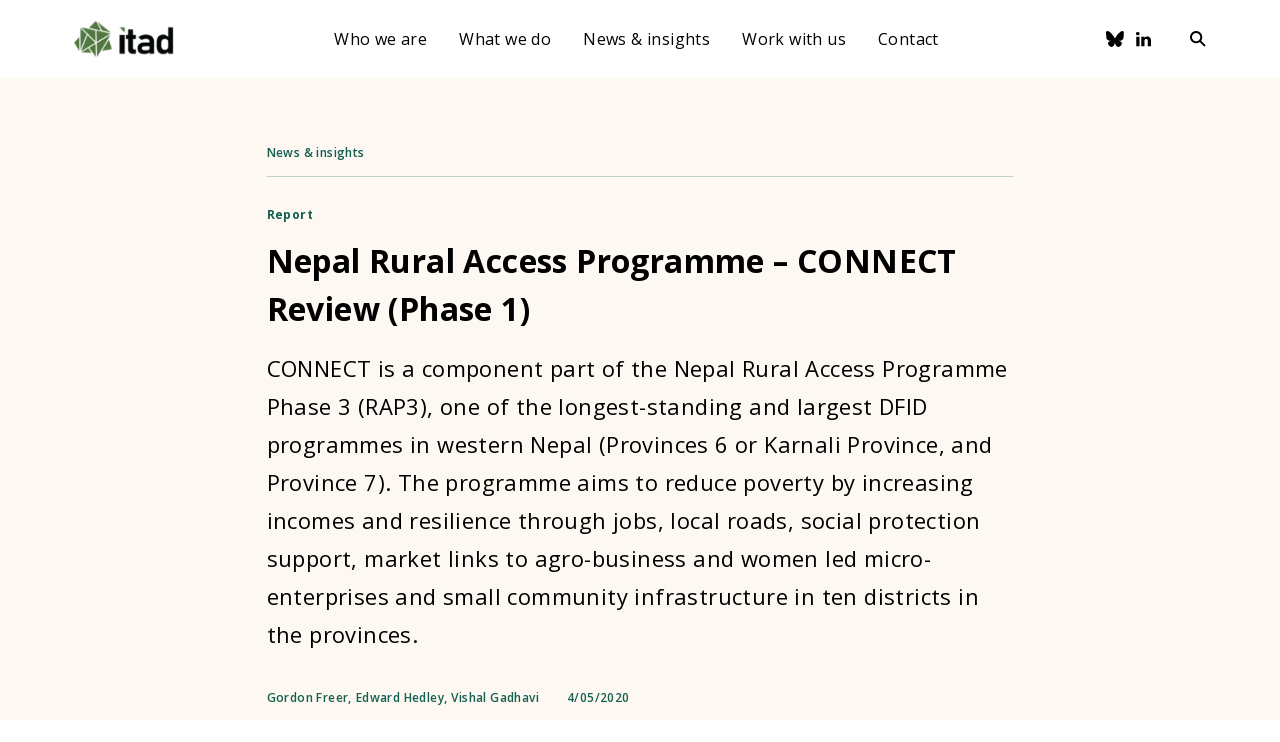

--- FILE ---
content_type: text/html; charset=UTF-8
request_url: https://www.itad.com/knowledge-product/nepal-rural-access-programme-connect-review-phase-1/
body_size: 10214
content:

    <!DOCTYPE html>
<html lang="en-GB">
    <head>
        <!-- Google Tag Manager -->
        <script>(function (w, d, s, l, i) {
                w[l] = w[l] || [];
                w[l].push({
                    'gtm.start':
                        new Date().getTime(), event: 'gtm.js'
                });
                var f = d.getElementsByTagName(s)[0],
                    j = d.createElement(s),
                    dl = l != 'dataLayer' ? '&l=' + l : '';
                j.async = true;
                j.src =
                    'https://www.googletagmanager.com/gtm.js?id=' + i + dl;
                f.parentNode.insertBefore(j, f);
            })(window, document, 'script', 'dataLayer', 'GTM-NBQ367C');</script>
        <!-- End Google Tag Manager -->

        <meta charset="UTF-8"/>

        <meta http-equiv="X-UA-Compatible" content="IE=edge">

        <meta id="viewport" name="viewport" content="width=device-width">

        <meta name="theme-color" content="#588b46">

		
        <meta name="description" content="CONNECT is a component part of the Nepal Rural Access Programme Phase 3 (RAP3), one of the longest-standing and largest DFID programmes in western Nepal (Provinces 6 or Karnali Province, and...">

		        <title>
			Nepal Rural Access Programme &#8211; CONNECT Review (Phase 1) | Itad        </title>

        <link href="https://fonts.googleapis.com/css2?family=Open+Sans:ital,wght@0,400;0,600;0,700;1,400;1,600;1,700&display=swap"
              rel="stylesheet">
        <link href="https://www.itad.com/wp-content/themes/itad/assets/css/style.min.css?v=3.2"
              rel="stylesheet"/>

        <!--    Bugherd    -->
        <script type="text/javascript"
                src="https://www.bugherd.com/sidebarv2.js?apikey=tnyincmzpag5brxozprgta"
                async="true"></script>

        <!-- wordpress head functions -->
		<meta name='robots' content='index, follow, max-image-preview:large, max-snippet:-1, max-video-preview:-1' />

	<!-- This site is optimized with the Yoast SEO plugin v26.7 - https://yoast.com/wordpress/plugins/seo/ -->
	<meta name="description" content="CONNECT is a component part of the Nepal Rural Access Programme Phase 3 (RAP3), one of the longest-standing and largest DFID programmes in western Nepal." />
	<link rel="canonical" href="https://www.itad.com/knowledge-product/nepal-rural-access-programme-connect-review-phase-1/" />
	<meta property="og:locale" content="en_GB" />
	<meta property="og:type" content="article" />
	<meta property="og:title" content="Nepal Rural Access Programme - CONNECT Review (Phase 1) - Itad" />
	<meta property="og:description" content="CONNECT is a component part of the Nepal Rural Access Programme Phase 3 (RAP3), one of the longest-standing and largest DFID programmes in western Nepal." />
	<meta property="og:url" content="https://www.itad.com/knowledge-product/nepal-rural-access-programme-connect-review-phase-1/" />
	<meta property="og:site_name" content="Itad" />
	<meta property="article:modified_time" content="2020-05-15T09:06:23+00:00" />
	<meta property="og:image" content="https://www.itad.com/wp-content/uploads/2020/05/connect-1-cover-581x420.jpg" />
	<meta name="twitter:card" content="summary_large_image" />
	<meta name="twitter:image" content="https://www.itad.com/wp-content/uploads/2020/05/connect-1-cover-581x420.jpg" />
	<script type="application/ld+json" class="yoast-schema-graph">{"@context":"https://schema.org","@graph":[{"@type":"WebPage","@id":"https://www.itad.com/knowledge-product/nepal-rural-access-programme-connect-review-phase-1/","url":"https://www.itad.com/knowledge-product/nepal-rural-access-programme-connect-review-phase-1/","name":"Nepal Rural Access Programme - CONNECT Review (Phase 1) - Itad","isPartOf":{"@id":"https://www.itad.com/#website"},"datePublished":"2020-05-04T09:01:51+00:00","dateModified":"2020-05-15T09:06:23+00:00","description":"CONNECT is a component part of the Nepal Rural Access Programme Phase 3 (RAP3), one of the longest-standing and largest DFID programmes in western Nepal.","breadcrumb":{"@id":"https://www.itad.com/knowledge-product/nepal-rural-access-programme-connect-review-phase-1/#breadcrumb"},"inLanguage":"en-GB","potentialAction":[{"@type":"ReadAction","target":["https://www.itad.com/knowledge-product/nepal-rural-access-programme-connect-review-phase-1/"]}]},{"@type":"BreadcrumbList","@id":"https://www.itad.com/knowledge-product/nepal-rural-access-programme-connect-review-phase-1/#breadcrumb","itemListElement":[{"@type":"ListItem","position":1,"name":"Home","item":"https://www.itad.com/"},{"@type":"ListItem","position":2,"name":"Knowledge products","item":"https://www.itad.com/knowledge-product/"},{"@type":"ListItem","position":3,"name":"Nepal Rural Access Programme &#8211; CONNECT Review (Phase 1)"}]},{"@type":"WebSite","@id":"https://www.itad.com/#website","url":"https://www.itad.com/","name":"Itad","description":"Solving global challenges through evidence","potentialAction":[{"@type":"SearchAction","target":{"@type":"EntryPoint","urlTemplate":"https://www.itad.com/?s={search_term_string}"},"query-input":{"@type":"PropertyValueSpecification","valueRequired":true,"valueName":"search_term_string"}}],"inLanguage":"en-GB"}]}</script>
	<!-- / Yoast SEO plugin. -->


<link rel='dns-prefetch' href='//cc.cdn.civiccomputing.com' />
		<style>
			.lazyload,
			.lazyloading {
				max-width: 100%;
			}
		</style>
		<style id='wp-img-auto-sizes-contain-inline-css' type='text/css'>
img:is([sizes=auto i],[sizes^="auto," i]){contain-intrinsic-size:3000px 1500px}
/*# sourceURL=wp-img-auto-sizes-contain-inline-css */
</style>
<style id='classic-theme-styles-inline-css' type='text/css'>
/*! This file is auto-generated */
.wp-block-button__link{color:#fff;background-color:#32373c;border-radius:9999px;box-shadow:none;text-decoration:none;padding:calc(.667em + 2px) calc(1.333em + 2px);font-size:1.125em}.wp-block-file__button{background:#32373c;color:#fff;text-decoration:none}
/*# sourceURL=/wp-includes/css/classic-themes.min.css */
</style>
<link rel="https://api.w.org/" href="https://www.itad.com/wp-json/" /><link rel="EditURI" type="application/rsd+xml" title="RSD" href="https://www.itad.com/xmlrpc.php?rsd" />

<link rel='shortlink' href='https://www.itad.com/?p=8665' />
		<script>
			document.documentElement.className = document.documentElement.className.replace('no-js', 'js');
		</script>
				<style>
			.no-js img.lazyload {
				display: none;
			}

			figure.wp-block-image img.lazyloading {
				min-width: 150px;
			}

			.lazyload,
			.lazyloading {
				--smush-placeholder-width: 100px;
				--smush-placeholder-aspect-ratio: 1/1;
				width: var(--smush-image-width, var(--smush-placeholder-width)) !important;
				aspect-ratio: var(--smush-image-aspect-ratio, var(--smush-placeholder-aspect-ratio)) !important;
			}

						.lazyload, .lazyloading {
				opacity: 0;
			}

			.lazyloaded {
				opacity: 1;
				transition: opacity 400ms;
				transition-delay: 0ms;
			}

					</style>
		<link rel="icon" href="https://www.itad.com/wp-content/uploads/2023/11/cropped-Itad-favicon-32x32.png" sizes="32x32" />
<link rel="icon" href="https://www.itad.com/wp-content/uploads/2023/11/cropped-Itad-favicon-192x192.png" sizes="192x192" />
<link rel="apple-touch-icon" href="https://www.itad.com/wp-content/uploads/2023/11/cropped-Itad-favicon-180x180.png" />
<meta name="msapplication-TileImage" content="https://www.itad.com/wp-content/uploads/2023/11/cropped-Itad-favicon-270x270.png" />
        <!-- end of wordpress head -->

        <!--[if IE]>
        <script src="//cdnjs.cloudflare.com/ajax/libs/html5shiv/3.7.3/html5shiv.min.js"></script>
        <![endif]-->
    <style id='global-styles-inline-css' type='text/css'>
:root{--wp--preset--aspect-ratio--square: 1;--wp--preset--aspect-ratio--4-3: 4/3;--wp--preset--aspect-ratio--3-4: 3/4;--wp--preset--aspect-ratio--3-2: 3/2;--wp--preset--aspect-ratio--2-3: 2/3;--wp--preset--aspect-ratio--16-9: 16/9;--wp--preset--aspect-ratio--9-16: 9/16;--wp--preset--color--black: #000000;--wp--preset--color--cyan-bluish-gray: #abb8c3;--wp--preset--color--white: #ffffff;--wp--preset--color--pale-pink: #f78da7;--wp--preset--color--vivid-red: #cf2e2e;--wp--preset--color--luminous-vivid-orange: #ff6900;--wp--preset--color--luminous-vivid-amber: #fcb900;--wp--preset--color--light-green-cyan: #7bdcb5;--wp--preset--color--vivid-green-cyan: #00d084;--wp--preset--color--pale-cyan-blue: #8ed1fc;--wp--preset--color--vivid-cyan-blue: #0693e3;--wp--preset--color--vivid-purple: #9b51e0;--wp--preset--gradient--vivid-cyan-blue-to-vivid-purple: linear-gradient(135deg,rgb(6,147,227) 0%,rgb(155,81,224) 100%);--wp--preset--gradient--light-green-cyan-to-vivid-green-cyan: linear-gradient(135deg,rgb(122,220,180) 0%,rgb(0,208,130) 100%);--wp--preset--gradient--luminous-vivid-amber-to-luminous-vivid-orange: linear-gradient(135deg,rgb(252,185,0) 0%,rgb(255,105,0) 100%);--wp--preset--gradient--luminous-vivid-orange-to-vivid-red: linear-gradient(135deg,rgb(255,105,0) 0%,rgb(207,46,46) 100%);--wp--preset--gradient--very-light-gray-to-cyan-bluish-gray: linear-gradient(135deg,rgb(238,238,238) 0%,rgb(169,184,195) 100%);--wp--preset--gradient--cool-to-warm-spectrum: linear-gradient(135deg,rgb(74,234,220) 0%,rgb(151,120,209) 20%,rgb(207,42,186) 40%,rgb(238,44,130) 60%,rgb(251,105,98) 80%,rgb(254,248,76) 100%);--wp--preset--gradient--blush-light-purple: linear-gradient(135deg,rgb(255,206,236) 0%,rgb(152,150,240) 100%);--wp--preset--gradient--blush-bordeaux: linear-gradient(135deg,rgb(254,205,165) 0%,rgb(254,45,45) 50%,rgb(107,0,62) 100%);--wp--preset--gradient--luminous-dusk: linear-gradient(135deg,rgb(255,203,112) 0%,rgb(199,81,192) 50%,rgb(65,88,208) 100%);--wp--preset--gradient--pale-ocean: linear-gradient(135deg,rgb(255,245,203) 0%,rgb(182,227,212) 50%,rgb(51,167,181) 100%);--wp--preset--gradient--electric-grass: linear-gradient(135deg,rgb(202,248,128) 0%,rgb(113,206,126) 100%);--wp--preset--gradient--midnight: linear-gradient(135deg,rgb(2,3,129) 0%,rgb(40,116,252) 100%);--wp--preset--font-size--small: 13px;--wp--preset--font-size--medium: 20px;--wp--preset--font-size--large: 36px;--wp--preset--font-size--x-large: 42px;--wp--preset--spacing--20: 0.44rem;--wp--preset--spacing--30: 0.67rem;--wp--preset--spacing--40: 1rem;--wp--preset--spacing--50: 1.5rem;--wp--preset--spacing--60: 2.25rem;--wp--preset--spacing--70: 3.38rem;--wp--preset--spacing--80: 5.06rem;--wp--preset--shadow--natural: 6px 6px 9px rgba(0, 0, 0, 0.2);--wp--preset--shadow--deep: 12px 12px 50px rgba(0, 0, 0, 0.4);--wp--preset--shadow--sharp: 6px 6px 0px rgba(0, 0, 0, 0.2);--wp--preset--shadow--outlined: 6px 6px 0px -3px rgb(255, 255, 255), 6px 6px rgb(0, 0, 0);--wp--preset--shadow--crisp: 6px 6px 0px rgb(0, 0, 0);}:where(.is-layout-flex){gap: 0.5em;}:where(.is-layout-grid){gap: 0.5em;}body .is-layout-flex{display: flex;}.is-layout-flex{flex-wrap: wrap;align-items: center;}.is-layout-flex > :is(*, div){margin: 0;}body .is-layout-grid{display: grid;}.is-layout-grid > :is(*, div){margin: 0;}:where(.wp-block-columns.is-layout-flex){gap: 2em;}:where(.wp-block-columns.is-layout-grid){gap: 2em;}:where(.wp-block-post-template.is-layout-flex){gap: 1.25em;}:where(.wp-block-post-template.is-layout-grid){gap: 1.25em;}.has-black-color{color: var(--wp--preset--color--black) !important;}.has-cyan-bluish-gray-color{color: var(--wp--preset--color--cyan-bluish-gray) !important;}.has-white-color{color: var(--wp--preset--color--white) !important;}.has-pale-pink-color{color: var(--wp--preset--color--pale-pink) !important;}.has-vivid-red-color{color: var(--wp--preset--color--vivid-red) !important;}.has-luminous-vivid-orange-color{color: var(--wp--preset--color--luminous-vivid-orange) !important;}.has-luminous-vivid-amber-color{color: var(--wp--preset--color--luminous-vivid-amber) !important;}.has-light-green-cyan-color{color: var(--wp--preset--color--light-green-cyan) !important;}.has-vivid-green-cyan-color{color: var(--wp--preset--color--vivid-green-cyan) !important;}.has-pale-cyan-blue-color{color: var(--wp--preset--color--pale-cyan-blue) !important;}.has-vivid-cyan-blue-color{color: var(--wp--preset--color--vivid-cyan-blue) !important;}.has-vivid-purple-color{color: var(--wp--preset--color--vivid-purple) !important;}.has-black-background-color{background-color: var(--wp--preset--color--black) !important;}.has-cyan-bluish-gray-background-color{background-color: var(--wp--preset--color--cyan-bluish-gray) !important;}.has-white-background-color{background-color: var(--wp--preset--color--white) !important;}.has-pale-pink-background-color{background-color: var(--wp--preset--color--pale-pink) !important;}.has-vivid-red-background-color{background-color: var(--wp--preset--color--vivid-red) !important;}.has-luminous-vivid-orange-background-color{background-color: var(--wp--preset--color--luminous-vivid-orange) !important;}.has-luminous-vivid-amber-background-color{background-color: var(--wp--preset--color--luminous-vivid-amber) !important;}.has-light-green-cyan-background-color{background-color: var(--wp--preset--color--light-green-cyan) !important;}.has-vivid-green-cyan-background-color{background-color: var(--wp--preset--color--vivid-green-cyan) !important;}.has-pale-cyan-blue-background-color{background-color: var(--wp--preset--color--pale-cyan-blue) !important;}.has-vivid-cyan-blue-background-color{background-color: var(--wp--preset--color--vivid-cyan-blue) !important;}.has-vivid-purple-background-color{background-color: var(--wp--preset--color--vivid-purple) !important;}.has-black-border-color{border-color: var(--wp--preset--color--black) !important;}.has-cyan-bluish-gray-border-color{border-color: var(--wp--preset--color--cyan-bluish-gray) !important;}.has-white-border-color{border-color: var(--wp--preset--color--white) !important;}.has-pale-pink-border-color{border-color: var(--wp--preset--color--pale-pink) !important;}.has-vivid-red-border-color{border-color: var(--wp--preset--color--vivid-red) !important;}.has-luminous-vivid-orange-border-color{border-color: var(--wp--preset--color--luminous-vivid-orange) !important;}.has-luminous-vivid-amber-border-color{border-color: var(--wp--preset--color--luminous-vivid-amber) !important;}.has-light-green-cyan-border-color{border-color: var(--wp--preset--color--light-green-cyan) !important;}.has-vivid-green-cyan-border-color{border-color: var(--wp--preset--color--vivid-green-cyan) !important;}.has-pale-cyan-blue-border-color{border-color: var(--wp--preset--color--pale-cyan-blue) !important;}.has-vivid-cyan-blue-border-color{border-color: var(--wp--preset--color--vivid-cyan-blue) !important;}.has-vivid-purple-border-color{border-color: var(--wp--preset--color--vivid-purple) !important;}.has-vivid-cyan-blue-to-vivid-purple-gradient-background{background: var(--wp--preset--gradient--vivid-cyan-blue-to-vivid-purple) !important;}.has-light-green-cyan-to-vivid-green-cyan-gradient-background{background: var(--wp--preset--gradient--light-green-cyan-to-vivid-green-cyan) !important;}.has-luminous-vivid-amber-to-luminous-vivid-orange-gradient-background{background: var(--wp--preset--gradient--luminous-vivid-amber-to-luminous-vivid-orange) !important;}.has-luminous-vivid-orange-to-vivid-red-gradient-background{background: var(--wp--preset--gradient--luminous-vivid-orange-to-vivid-red) !important;}.has-very-light-gray-to-cyan-bluish-gray-gradient-background{background: var(--wp--preset--gradient--very-light-gray-to-cyan-bluish-gray) !important;}.has-cool-to-warm-spectrum-gradient-background{background: var(--wp--preset--gradient--cool-to-warm-spectrum) !important;}.has-blush-light-purple-gradient-background{background: var(--wp--preset--gradient--blush-light-purple) !important;}.has-blush-bordeaux-gradient-background{background: var(--wp--preset--gradient--blush-bordeaux) !important;}.has-luminous-dusk-gradient-background{background: var(--wp--preset--gradient--luminous-dusk) !important;}.has-pale-ocean-gradient-background{background: var(--wp--preset--gradient--pale-ocean) !important;}.has-electric-grass-gradient-background{background: var(--wp--preset--gradient--electric-grass) !important;}.has-midnight-gradient-background{background: var(--wp--preset--gradient--midnight) !important;}.has-small-font-size{font-size: var(--wp--preset--font-size--small) !important;}.has-medium-font-size{font-size: var(--wp--preset--font-size--medium) !important;}.has-large-font-size{font-size: var(--wp--preset--font-size--large) !important;}.has-x-large-font-size{font-size: var(--wp--preset--font-size--x-large) !important;}
/*# sourceURL=global-styles-inline-css */
</style>
</head>

<body class="wp-singular knowledge-product-template-default single single-knowledge-product postid-8665 wp-theme-itad">

<!-- Google Tag Manager (noscript) -->
<noscript>
    <iframe data-src="https://www.googletagmanager.com/ns.html?id=GTM-NBQ367C"
            height="0" width="0"
            style="display:none;visibility:hidden" src="[data-uri]" class="lazyload" data-load-mode="1"></iframe>
</noscript>
<!-- End Google Tag Manager (noscript) -->


<a class="c-skip-button" href="#content" title="Skip to content">
    Skip to content
</a>

<header class="c-header js-header">
    <div class="c-header__mobile">
        <div class="u-container">
            <div class="c-header__mobile-container">
                <a class="c-header__logo"
                   href="https://www.itad.com"
                   title="Go to homepage">
                    <img class="c-header__logo-icon lazyload"
                         data-src="https://www.itad.com/wp-content/themes/itad/assets/img/logo_itad.svg" src="[data-uri]">
                </a>
                <button class="c-header__menu-toggle js-menu-button">
					
<svg class="o-svg o-svg--cross c-header__menu-icon c-header__menu-icon--cross">
    <use class="o-svg__use " xlink:href="https://www.itad.com/wp-content/themes/itad/assets/img/symbol/svg/sprite.symbol.svg#cross"/>
</svg>

<svg class="o-svg o-svg--hamburger c-header__menu-icon c-header__menu-icon--hamburger">
    <use class="o-svg__use " xlink:href="https://www.itad.com/wp-content/themes/itad/assets/img/symbol/svg/sprite.symbol.svg#hamburger"/>
</svg>
                </button>
            </div>
        </div>
    </div>

    <div class="c-header__container u-container js-menu-content">
		<div class="c-header-search js-search-form ">
    <div class="u-container">
        <h5 class="c-header-search__form-title">Search results for:</h5>

        <div class="c-header-search__inner">
            <form class="c-header-search__form" action="https://www.itad.com/" method="get" role="search">
                <label class="u-accessible-hide" for="search-input">Search all
                    content</label>

                <input class="c-header-search__input js-search-field" id="search-input" name="s" type="text" placeholder="Type here..."/>

                <button class="c-header-search__button" title="Search all content" type="submit" aria-label="Search">
                    <span class="c-header-search__button-text">Search</span>

                    
<svg class="o-svg o-svg--search c-header-search__icon c-header-search__icon--search">
    <use class="o-svg__use " xlink:href="https://www.itad.com/wp-content/themes/itad/assets/img/symbol/svg/sprite.symbol.svg#search"/>
</svg>

<svg class="o-svg o-svg--chevron-right c-header-search__icon c-header-search__icon--chevron">
    <use class="o-svg__use " xlink:href="https://www.itad.com/wp-content/themes/itad/assets/img/symbol/svg/sprite.symbol.svg#chevron-right"/>
</svg>
                </button>
            </form>

            <button class="c-header-search__close-button js-search-close">
                
<svg class="o-svg o-svg--cross c-header-search__close-button-icon">
    <use class="o-svg__use " xlink:href="https://www.itad.com/wp-content/themes/itad/assets/img/symbol/svg/sprite.symbol.svg#cross"/>
</svg>
            </button>
        </div>
    </div>
</div>
        <div class="c-header__inner">
            <a class="c-header__logo c-header__logo--desktop"
               href="https://www.itad.com"
               title="Go to homepage">
                <img class="c-header__logo-icon lazyload"
                     data-src="https://www.itad.com/wp-content/themes/itad/assets/img/logo_itad.svg" src="[data-uri]">
            </a>

			<nav class="c-main-menu js-main-menu"><ul id="menu-main-menu" class="c-main-menu__list"><li id="menu-item-307" class="c-main-menu__list-item js-menu-list-item menu-item menu-item-type-post_type menu-item-object-page menu-item-has-children menu-item-307"><div class="c-main-menu__list-item-wrapper"><a href="https://www.itad.com/who-we-are/" class="c-main-menu__link">Who we are</a><button class="c-main-menu__chevron js-menu-chevron">
<svg class="o-svg o-svg--chevron-down-black ">
    <use class="o-svg__use " xlink:href="https://www.itad.com/wp-content/themes/itad/assets/img/symbol/svg/sprite.symbol.svg#chevron-down-black"/>
</svg>
</button></div>
<div class='c-main-menu__sub-menu js-sub-menu'><ul class="c-main-menu__sub-menu-list">
	<li id="menu-item-14399" class="c-main-menu__sub-menu-item js-sub-menu-list-item menu-item menu-item-type-post_type menu-item-object-page menu-item-14399"><div class="c-main-menu__list-item-wrapper"><a href="https://www.itad.com/who-we-are/values/" class="c-main-menu__link">Values</a></div></li>
	<li id="menu-item-14400" class="c-main-menu__sub-menu-item js-sub-menu-list-item menu-item menu-item-type-post_type menu-item-object-page menu-item-14400"><div class="c-main-menu__list-item-wrapper"><a href="https://www.itad.com/who-we-are/our-history/" class="c-main-menu__link">History</a></div></li>
	<li id="menu-item-8355" class="c-main-menu__sub-menu-item js-sub-menu-list-item menu-item menu-item-type-post_type menu-item-object-page menu-item-8355"><div class="c-main-menu__list-item-wrapper"><a href="https://www.itad.com/who-we-are/our-people/" class="c-main-menu__link">People</a></div></li>
	<li id="menu-item-16821" class="c-main-menu__sub-menu-item js-sub-menu-list-item menu-item menu-item-type-post_type menu-item-object-page menu-item-16821"><div class="c-main-menu__list-item-wrapper"><a href="https://www.itad.com/who-we-are/leadership/" class="c-main-menu__link">Leadership</a></div></li>
	<li id="menu-item-14566" class="c-main-menu__sub-menu-item js-sub-menu-list-item menu-item menu-item-type-post_type menu-item-object-page menu-item-14566"><div class="c-main-menu__list-item-wrapper"><a href="https://www.itad.com/who-we-are/our-offices/" class="c-main-menu__link">Offices</a></div></li>
	<li id="menu-item-310" class="c-main-menu__sub-menu-item js-sub-menu-list-item menu-item menu-item-type-post_type menu-item-object-page menu-item-310"><div class="c-main-menu__list-item-wrapper"><a href="https://www.itad.com/who-we-are/our-policies/" class="c-main-menu__link">Policies</a></div></li>
</ul></div>
</li>
<li id="menu-item-14259" class="c-main-menu__list-item js-menu-list-item menu-item menu-item-type-post_type menu-item-object-page menu-item-has-children menu-item-14259"><div class="c-main-menu__list-item-wrapper"><a href="https://www.itad.com/what-we-do/" class="c-main-menu__link">What we do</a><button class="c-main-menu__chevron js-menu-chevron">
<svg class="o-svg o-svg--chevron-down-black ">
    <use class="o-svg__use " xlink:href="https://www.itad.com/wp-content/themes/itad/assets/img/symbol/svg/sprite.symbol.svg#chevron-down-black"/>
</svg>
</button></div>
<div class='c-main-menu__sub-menu js-sub-menu'><ul class="c-main-menu__sub-menu-list">
	<li id="menu-item-362" class="c-main-menu__sub-menu-item js-sub-menu-list-item menu-item menu-item-type-post_type menu-item-object-page menu-item-362"><div class="c-main-menu__list-item-wrapper"><a href="https://www.itad.com/services/" class="c-main-menu__link">Services</a></div></li>
	<li id="menu-item-14945" class="c-main-menu__sub-menu-item js-sub-menu-list-item menu-item menu-item-type-post_type menu-item-object-page menu-item-14945"><div class="c-main-menu__list-item-wrapper"><a href="https://www.itad.com/stories-of-impact/" class="c-main-menu__link">Impact</a></div></li>
	<li id="menu-item-309" class="c-main-menu__sub-menu-item js-sub-menu-list-item menu-item menu-item-type-post_type menu-item-object-page menu-item-309"><div class="c-main-menu__list-item-wrapper"><a href="https://www.itad.com/what-we-do/our-clients/" class="c-main-menu__link">Clients</a></div></li>
	<li id="menu-item-182" class="c-main-menu__sub-menu-item js-sub-menu-list-item menu-item menu-item-type-post_type menu-item-object-page menu-item-182"><div class="c-main-menu__list-item-wrapper"><a href="https://www.itad.com/projects/" class="c-main-menu__link">Projects</a></div></li>
	<li id="menu-item-185" class="c-main-menu__sub-menu-item js-sub-menu-list-item menu-item menu-item-type-post_type menu-item-object-page menu-item-185"><div class="c-main-menu__list-item-wrapper"><a href="https://www.itad.com/topics/" class="c-main-menu__link">Topics</a></div></li>
	<li id="menu-item-15229" class="c-main-menu__sub-menu-item js-sub-menu-list-item menu-item menu-item-type-post_type menu-item-object-page menu-item-15229"><div class="c-main-menu__list-item-wrapper"><a href="https://www.itad.com/what-we-do/regions/" class="c-main-menu__link">Regions</a></div></li>
</ul></div>
</li>
<li id="menu-item-12173" class="c-main-menu__list-item js-menu-list-item menu-item menu-item-type-post_type menu-item-object-page menu-item-12173"><div class="c-main-menu__list-item-wrapper"><a href="https://www.itad.com/news-and-insights/" class="c-main-menu__link">News &#038; insights</a></div></li>
<li id="menu-item-12174" class="c-main-menu__list-item js-menu-list-item menu-item menu-item-type-post_type menu-item-object-page menu-item-has-children menu-item-12174"><div class="c-main-menu__list-item-wrapper"><a href="https://www.itad.com/home/careers/" class="c-main-menu__link">Work with us</a><button class="c-main-menu__chevron js-menu-chevron">
<svg class="o-svg o-svg--chevron-down-black ">
    <use class="o-svg__use " xlink:href="https://www.itad.com/wp-content/themes/itad/assets/img/symbol/svg/sprite.symbol.svg#chevron-down-black"/>
</svg>
</button></div>
<div class='c-main-menu__sub-menu js-sub-menu'><ul class="c-main-menu__sub-menu-list">
	<li id="menu-item-14401" class="c-main-menu__sub-menu-item js-sub-menu-list-item menu-item menu-item-type-post_type menu-item-object-page menu-item-14401"><div class="c-main-menu__list-item-wrapper"><a href="https://www.itad.com/home/careers/why-work-with-us/" class="c-main-menu__link">Why work with us</a></div></li>
	<li id="menu-item-14402" class="c-main-menu__sub-menu-item js-sub-menu-list-item menu-item menu-item-type-post_type menu-item-object-page menu-item-14402"><div class="c-main-menu__list-item-wrapper"><a href="https://www.itad.com/jobs/" class="c-main-menu__link">Current vacancies</a></div></li>
	<li id="menu-item-14719" class="c-main-menu__sub-menu-item js-sub-menu-list-item menu-item menu-item-type-post_type menu-item-object-page menu-item-14719"><div class="c-main-menu__list-item-wrapper"><a href="https://www.itad.com/home/careers/itad-global-consultants-network/" class="c-main-menu__link">Itad Global Consultants Network</a></div></li>
</ul></div>
</li>
<li id="menu-item-12029" class="c-main-menu__list-item js-menu-list-item menu-item menu-item-type-post_type menu-item-object-page menu-item-12029"><div class="c-main-menu__list-item-wrapper"><a href="https://www.itad.com/contact-us/" class="c-main-menu__link">Contact</a></div></li>
</ul></nav>            <div class="c-header__icons">
				    <div class="c-social-links">
		                <a class="c-social-links__link" href="https://bsky.app/profile/itadltd.bsky.social" target="_blank" title="Bluesky">
					
<svg class="o-svg o-svg--bluesky c-social-links__icon c-social-links__icon--bluesky o-svg--bluesky">
    <use class="o-svg__use " xlink:href="https://www.itad.com/wp-content/themes/itad/assets/img/symbol/svg/sprite.symbol.svg#bluesky"/>
</svg>
                </a>
				                <a class="c-social-links__link" href="https://www.linkedin.com/company/itad" target="_blank" title="LinkedIn">
					
<svg class="o-svg o-svg--linkedin c-social-links__icon c-social-links__icon--linkedin o-svg--linkedin">
    <use class="o-svg__use " xlink:href="https://www.itad.com/wp-content/themes/itad/assets/img/symbol/svg/sprite.symbol.svg#linkedin"/>
</svg>
                </a>
				    </div>
                <button class="c-header__search-button js-search-open">
					
<svg class="o-svg o-svg--search c-header__search-icon">
    <use class="o-svg__use " xlink:href="https://www.itad.com/wp-content/themes/itad/assets/img/symbol/svg/sprite.symbol.svg#search"/>
</svg>
                </button>
            </div>
        </div>
    </div>
</header>
    <main id="content">
        <section class="c-single-header o-section">
    <div class="u-container">
        <div class="c-single-header__inner">
			        <nav class="c-breadcrumbs">
            <ol class="c-breadcrumbs__list">
                                    <li class="c-breadcrumbs__crumb ancestor">
                        <a class="c-breadcrumbs__crumb-link" href="https://www.itad.com/news-and-insights/">News & insights</a>
                                            </li>
                                </ol>
        </nav>
        
            <p class="c-single-header__content-type">Report</p>

            <h1 class="c-single-header__title">Nepal Rural Access Programme &#8211; CONNECT Review (Phase 1)</h1>

			                <p class="c-single-header__excerpt">CONNECT is a component part of the Nepal Rural Access Programme Phase 3 (RAP3), one of the longest-standing and largest DFID programmes in western Nepal (Provinces 6 or Karnali Province, and Province 7). The programme aims to reduce poverty by increasing incomes and resilience through jobs, local roads, social protection support, market links to agro-business and women led micro-enterprises and small community infrastructure in ten districts in the provinces.</p>
				
            <div class="c-single-header__meta">
				    <div class="c-single-header__meta-items">
        
                <a class="c-single-header__meta-item c-single-header__meta-item--link" href="/search/?select-authors%5B%5D=6668" target="" title="See other content by Gordon Freer">
                    Gordon Freer                </a>

                                    <span class="c-single-header__meta-item c-single-header__meta-item--separator">, </span>
                    
                <a class="c-single-header__meta-item c-single-header__meta-item--link" href="/search/?select-authors%5B%5D=697" target="" title="See other content by Edward Hedley">
                    Edward Hedley                </a>

                                    <span class="c-single-header__meta-item c-single-header__meta-item--separator">, </span>
                    
                <a class="c-single-header__meta-item c-single-header__meta-item--link" href="/search/?select-authors%5B%5D=713" target="" title="See other content by Vishal Gadhavi">
                    Vishal Gadhavi                </a>

                    </div>
                        <span class="c-single-header__meta-item">4/05/2020</span>
					            </div>

            <div class="c-single-header__buttons">
				        <a class="o-button " href="https://www.itad.com/wp-content/uploads/2020/05/Connect-first-phase-1-review_final.pdf" target="_blank">
            Download        </a>
        
<div class="c-share-links">
	        <a class="c-share-links__link js-social-share"
           href="//www.facebook.com/sharer/sharer.php?u=https%3A%2F%2Fwww.itad.com%2F%3Fp%3D8665&amp;t=Nepal+Rural+Access+Programme+%26%238211%3B+CONNECT+Review+%28Phase+1%29"
           target="_blank"
           title="Share on Facebook">
			
<svg class="o-svg o-svg--facebook c-share-links__icon c-share-links__icon--facebook">
    <use class="o-svg__use " xlink:href="https://www.itad.com/wp-content/themes/itad/assets/img/symbol/svg/sprite.symbol.svg#facebook"/>
</svg>
        </a>
		        <a class="c-share-links__link js-social-share"
           href="//bsky.app/intent/compose?text=text=Nepal+Rural+Access+Programme+%26%238211%3B+CONNECT+Review+%28Phase+1%29&amp;url=https%3A%2F%2Fwww.itad.com%2F%3Fp%3D8665&amp;title=Nepal+Rural+Access+Programme+%26%238211%3B+CONNECT+Review+%28Phase+1%29"
           target="_blank"
           title="Share on Bluesky">
			
<svg class="o-svg o-svg--bluesky c-share-links__icon c-share-links__icon--bluesky">
    <use class="o-svg__use " xlink:href="https://www.itad.com/wp-content/themes/itad/assets/img/symbol/svg/sprite.symbol.svg#bluesky"/>
</svg>
        </a>
		        <a class="c-share-links__link js-social-share"
           href="//www.linkedin.com/shareArticle?mini=true&amp;url=https%3A%2F%2Fwww.itad.com%2F%3Fp%3D8665&amp;title=Nepal+Rural+Access+Programme+%26%238211%3B+CONNECT+Review+%28Phase+1%29&amp;summary=CONNECT+is+a+component+part+of+the+Nepal+Rural+Access+Programme+Phase+3+%28RAP3%29%2C+one+of+the+longest-standing+and+largest+DFID+programmes+in+western+Nepal+%28Provinces+6+or+Karnali+Province%2C+and+Province+7%29.+The+programme+aims+to+reduce+poverty+by+increasing+incomes+and+resilience+through+jobs%2C+local+roads%2C+social+protection+support%2C+market+links+to+agro-business+and+women+led+micro-enterprises+and+small+community+infrastructure+in+ten+districts+in+the+provinces.&amp;source=Itad"
           target="_blank"
           title="Share on LinkedIn">
			
<svg class="o-svg o-svg--linkedin-no-bound c-share-links__icon c-share-links__icon--linkedin">
    <use class="o-svg__use " xlink:href="https://www.itad.com/wp-content/themes/itad/assets/img/symbol/svg/sprite.symbol.svg#linkedin-no-bound"/>
</svg>
        </a>
		</div>
            </div>
        </div>
    </div>
</section>


        <!-- Main content -->

        <section class="c-single-content o-section">
            <div class="u-container">
                <div class="c-single-content__inner">
                    <div class="o-content-from-editor">
                        <p>The purpose of this review is to assess the CONNECT component before the end of the RAP programme, with a view to providing input into where CONNECT should focus its resources in the next phase of operation. This review focuses on the selection process employed by CONNECT in identifying the pilot interventions which it has chosen to exit and those it has chosen to continue to fund.</p>
                    </div>
                                                                <div class="c-single-meta-block">
        <h5 class="c-single-meta-block__title">Tags</h5>

        <div class="c-single-meta-block__items">
                                    <a class="c-single-meta-block__item c-single-meta-block__item--link" href="https://www.itad.com/search/?select-topics%5B%5D=sustainable-development-and-global-goals">
                            Sustainable development and global goals                        </a>
                                                <a class="c-single-meta-block__item c-single-meta-block__item--link" href="https://www.itad.com/search/?select-services%5B%5D=evaluation">
                            Evaluation                        </a>
                                                <a class="c-single-meta-block__item c-single-meta-block__item--link" href="https://www.itad.com/search/?select-services%5B%5D=learning">
                            Learning                        </a>
                                                <a class="c-single-meta-block__item c-single-meta-block__item--link" href="https://www.itad.com/search/?select-services%5B%5D=monitoring">
                            Monitoring                        </a>
                                                <a class="c-single-meta-block__item c-single-meta-block__item--link" href="https://www.itad.com/search/?select-locations%5B%5D=nepal">
                            Nepal                        </a>
                                </div>
    </div>
                    </div>
            </div>
        </section>

        	<section class="c-card-block o-section o-section--border-top c-card-block--related o-section">
		<div class="c-card-block__container u-container">
							<div class="c-card-block__text-content">
											<h2 class="c-card-block__title">
							Related projects						</h2>
										</div>

				<div class="u-clear"></div>
				
			<div class="c-card-block__items">
				<a href="https://www.itad.com/project/monitoring-evaluation-of-the-nepal-rural-access-programme/"
   class="c-card c-card--three c-card--condensed"
   target=""
   title="Monitoring &#038; Evaluation of the Nepal Rural Access Programme"
>
        <div class="c-card__content">
        <div class="c-card__content-top">
                            <span class="c-card__content-type">Project</span>
                            <h3 class="c-card__title">
                Monitoring &#038; Evaluation of the Nepal Rural Access Programme            </h3>
        </div>

                    <div class="c-card__content-bottom">
                                    <p class="c-card__excerpt">
                        Itad is managing the independent Monitoring, Evaluation & Learning Unit (MEL Unit) of the third phase of the Nepal Rural Access Programme (RAP).                    </p>
                                </div>
                </div>
</a>
								</div>

					</div>
	</section>
	            </main>
    <div class="o-divider o-divider--footer">
    <img class="o-divider__image lazyload"
         data-src="https://www.itad.com/wp-content/themes/itad/assets/img/divider.svg" src="[data-uri]">
</div>

<footer class="c-footer">
    <div class="u-container">
        <div class="c-footer__container">
            <div class="c-footer__credit-wrapper">
				                    <a class="c-footer__tagline" href="https://www.itad.com"
                       title="Go to homepage">
						Solving global challenges through evidence                    </a>
					                <div class="c-footer__credit">
                    <p class="c-footer__credit-item">&copy; ITAD Limited. All
                        rights
                        reserved</p>

                    <p class="c-footer__credit-item">Design and development by
                        <a
                                href="http://www.soapbox.co.uk" target="_blank">Soapbox</a>
                    </p>
                </div>
            </div>

            <div class="c-footer__menus">
                <div class="c-footer__menu c-footer__menu--main">
					<div class="menu-footer-main-menu-container"><ul id="menu-footer-main-menu" class="menu"><li id="menu-item-580" class="menu-item menu-item-type-post_type menu-item-object-page menu-item-580"><a href="https://www.itad.com/subscribe/">Newsletter</a></li>
</ul></div>                </div>

                <div class="c-footer__menu">
					<nav class="menu-footer-menu-container"><ul id="menu-footer-menu" class="menu"><li id="menu-item-318" class="menu-item menu-item-type-post_type menu-item-object-page menu-item-318"><a href="https://www.itad.com/cookies/">Cookie Notice</a></li>
<li id="menu-item-319" class="menu-item menu-item-type-post_type menu-item-object-page menu-item-319"><a href="https://www.itad.com/privacy-notice/">Privacy Notice</a></li>
</ul></nav>                </div>
            </div>

            <div class="c-footer__credit-mobile">
                <p class="c-footer__credit-item">&copy; ITAD Limited. All
                    rights
                    reserved</p>

                <p class="c-footer__credit-item">Design and development by
                    <a
                            href="http://www.soapbox.co.uk" target="_blank">Soapbox</a>
                </p>
            </div>
        </div>
    </div>
</footer>
<script type="text/javascript" src="//cc.cdn.civiccomputing.com/9/cookieControl-9.x.min.js?ver=320636da03076989d3892707a4472592" id="ccc-cookie-control-js"></script>
<script type="text/javascript" src="https://www.itad.com/wp-includes/js/jquery/jquery.min.js?ver=3.7.1" id="jquery-core-js"></script>
<script type="text/javascript" src="https://www.itad.com/wp-includes/js/jquery/jquery-migrate.min.js?ver=3.4.1" id="jquery-migrate-js"></script>
<script type="text/javascript" src="https://www.itad.com/wp-content/themes/itad/assets/js/script.min.js?v=1.1&amp;ver=320636da03076989d3892707a4472592" id="site-script-js"></script>
<script type="text/javascript" id="smush-lazy-load-js-before">
/* <![CDATA[ */
var smushLazyLoadOptions = {"autoResizingEnabled":false,"autoResizeOptions":{"precision":5,"skipAutoWidth":true}};
//# sourceURL=smush-lazy-load-js-before
/* ]]> */
</script>
<script type="text/javascript" src="https://www.itad.com/wp-content/plugins/wp-smushit/app/assets/js/smush-lazy-load.min.js?ver=3.23.1" id="smush-lazy-load-js"></script>
<script type="speculationrules">
{"prefetch":[{"source":"document","where":{"and":[{"href_matches":"/*"},{"not":{"href_matches":["/wp-*.php","/wp-admin/*","/wp-content/uploads/*","/wp-content/*","/wp-content/plugins/*","/wp-content/themes/itad/*","/*\\?(.+)"]}},{"not":{"selector_matches":"a[rel~=\"nofollow\"]"}},{"not":{"selector_matches":".no-prefetch, .no-prefetch a"}}]},"eagerness":"conservative"}]}
</script>
            <script type="text/javascript">
                var config = {
                    apiKey: '5ae58f30fbfc14dca37c59366c3c89d2e5f76527',
                    product: 'PRO',
                    logConsent: false,
                    notifyOnce: false,
                    initialState: 'OPEN',
                    position: 'LEFT',
                    theme: 'LIGHT',
                    layout: 'SLIDEOUT',
                    toggleType: 'slider',
                    acceptBehaviour: 'all',
                    closeOnGlobalChange: true,
                    iabCMP: false,
                                        closeStyle: 'icon',
                    consentCookieExpiry: 90,
                    subDomains: true,
                    mode: 'gdpr',
                    rejectButton: true,
                    settingsStyle: 'button',
                    encodeCookie: false,
                    setInnerHTML: true,
                    wrapInnerHTML: false,
                    accessibility: {
                        accessKey: 'C',
                        highlightFocus: false,
                        outline: true,
                        overlay: true,
                        disableSiteScrolling: false,
                    },
                                        text: {
                        title: 'This site uses cookies',
                        intro: 'Some of these cookies are essential, while others help us to improve your experience by providing insights into how the site is being used.',
                        necessaryTitle: 'Necessary Cookies',
                        necessaryDescription: 'Necessary cookies enable core functionality. The website cannot function properly without these cookies, and can only be disabled by changing your browser preferences.',
                        thirdPartyTitle: 'Warning: Some cookies require your attention',
                        thirdPartyDescription: 'Consent for the following cookies could not be automatically revoked. Please follow the link(s) below to opt out manually.',
                        on: 'On',
                        off: 'Off',
                        accept: 'Accept',
                        settings: 'Cookie Preferences',
                        acceptRecommended: 'Accept Recommended Settings',
                        acceptSettings: 'I Accept',
                        notifyTitle: 'Your choice regarding cookies on this site',
                        notifyDescription: 'We use cookies to optimise site functionality and give you the best possible experience.',
                        closeLabel: 'Close',
                        cornerButton: 'Set cookie preferences.',
                        landmark: 'Cookie preferences.',
                        showVendors: 'Show vendors within this category',
                        thirdPartyCookies: 'This vendor may set third party cookies.',
                        readMore: 'Read more',
                        accessibilityAlert: 'This site uses cookies to store information. Press accesskey C to learn more about your options.',
                        rejectSettings: 'Reject All',
                        reject: 'Reject',
                                            },
                    
                        branding: {
                            fontColor: '#696968',
                            fontFamily: 'Arial,sans-serif',
                            fontSizeTitle: '1.2em',
                            fontSizeHeaders: '1em',
                            fontSize: '0.9em',
                            backgroundColor: '#d9ead8',
                            toggleText: '#fff',
                            toggleColor: '#ffffff',
                            toggleBackground: '#588b46',
                            alertText: '#fff',
                            alertBackground: '#111125',
                            acceptText: '#ffffff',
                            acceptBackground: '#588b46',
                            rejectText: '#ffffff',
                            rejectBackground: '#588b46',
                            closeText: '#111125',
                            closeBackground: '#FFF',
                            notifyFontColor: '#FFF',
                            notifyBackgroundColor: '#313147',
                                                            buttonIcon: null,
                                                        buttonIconWidth: '64px',
                            buttonIconHeight: '64px',
                            removeIcon: false,
                            removeAbout: false                        },
                                        
                                                                    
                    
                                        
                                            necessaryCookies: ['wordpress_*','wordpress_logged_in_*','CookieControl','wp_consent_*'],
                    
                                            optionalCookies: [
                                                             {
                                        name: 'Analytics',
                                        label: 'Analytical Cookies',
                                        description: 'Analytical cookies help us to improve our website by collecting and reporting information on its usage.',
                                                                                cookies: ['_ga', '_gid', '_gat', '_ga*', '_utma'],
                                        onAccept: function() {
                                            dataLayer.push({
    'civic_cookies_analytics': 'consent_given',
    'event': 'analytics_consent_given'
});                                        },
                                        onRevoke: function() {
                                            dataLayer.push({
    'civic_cookies_analytics': 'consent_revoked',
});                                        },
                                                                                recommendedState: 'on',
                                        lawfulBasis: 'consent',

                                        
                                    },
                                                                                    ],
                                                                statement: {
                            description: 'For more detailed information, check out our cookies page',
                            name: 'Cookie and Privacy Statement',
                            url: 'https://www.itad.com/cookies/',
                            updated: '14/02/2023'
                        },
                                        sameSiteCookie: true,
                    sameSiteValue: 'Strict',
                    notifyDismissButton: true
                };
                CookieControl.load(config);
            </script>


</body>
</html>
